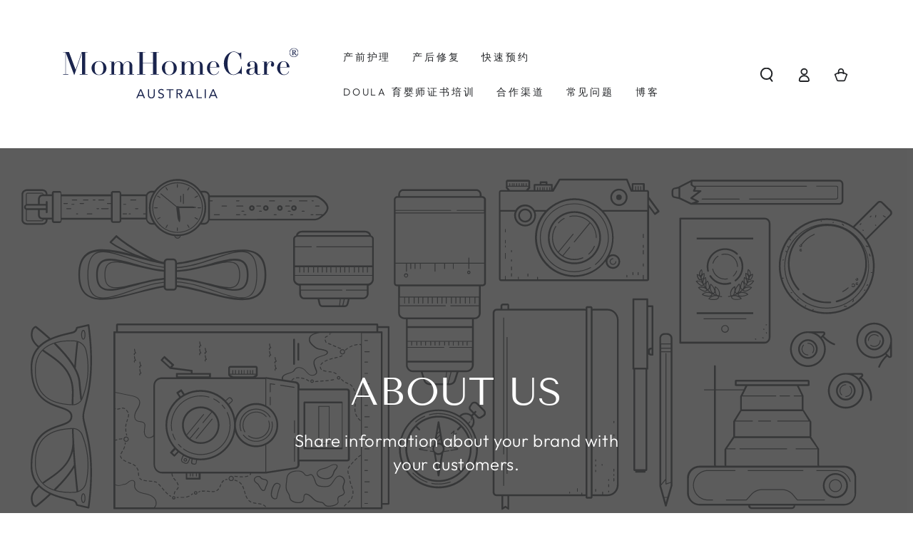

--- FILE ---
content_type: image/svg+xml
request_url: https://momhomecare.com.au/cdn/shop/files/Momhomecare_1_5a1646e8-b03e-4cd0-94c0-85bf21241695.svg?height=198&v=1755390641
body_size: 3258
content:
<svg version="1.2" preserveAspectRatio="xMidYMid meet" height="300" viewBox="0 0 450 225" zoomAndPan="magnify" width="600" xmlns:xlink="http://www.w3.org/1999/xlink" xmlns="http://www.w3.org/2000/svg"><defs><clipPath id="602da631a0"><path d="M 362.132812 0.847656 L 376.601562 0.847656 L 376.601562 15.316406 L 362.132812 15.316406 Z M 362.132812 0.847656"></path></clipPath><clipPath id="b1e56ff12f"><path d="M 0.960938 4 L 369 4 L 369 60 L 0.960938 60 Z M 0.960938 4"></path></clipPath><clipPath id="da58c562f7"><rect height="56" y="0" width="369" x="0"></rect></clipPath><clipPath id="04ec71746f"><path d="M 116 65 L 251 65 L 251 86.039062 L 116 86.039062 Z M 116 65"></path></clipPath><clipPath id="85243a30b6"><rect height="22" y="0" width="135" x="0"></rect></clipPath><clipPath id="7c0dd02cc4"><rect height="87" y="0" width="377" x="0"></rect></clipPath></defs><g id="8ca5ad4add"><g transform="matrix(1,0,0,1,42,69)"><g clip-path="url(#7c0dd02cc4)"><g clip-path="url(#602da631a0)" clip-rule="nonzero"><path d="M 370.96875 6.199219 C 370.96875 5.746094 370.832031 5.402344 370.558594 5.164062 C 370.285156 4.929688 369.882812 4.8125 369.351562 4.8125 L 368.398438 4.8125 L 368.398438 7.910156 L 369.113281 7.910156 C 369.679688 7.910156 370.132812 7.757812 370.46875 7.460938 C 370.800781 7.160156 370.96875 6.738281 370.96875 6.199219 Z M 374.148438 11.851562 L 371.792969 11.851562 C 371.273438 11.117188 370.820312 10.507812 370.4375 10.015625 C 370.054688 9.527344 369.664062 9.03125 369.265625 8.535156 L 368.398438 8.535156 L 368.398438 10.6875 C 368.398438 10.804688 368.421875 10.917969 368.46875 11.019531 C 368.511719 11.121094 368.605469 11.195312 368.742188 11.246094 C 368.800781 11.265625 368.929688 11.292969 369.121094 11.324219 C 369.3125 11.351562 369.457031 11.371094 369.554688 11.375 L 369.554688 11.851562 L 365.949219 11.851562 L 365.949219 11.375 C 366.046875 11.363281 366.183594 11.347656 366.351562 11.328125 C 366.523438 11.304688 366.648438 11.277344 366.730469 11.246094 C 366.851562 11.195312 366.9375 11.125 366.988281 11.03125 C 367.039062 10.9375 367.066406 10.824219 367.066406 10.6875 L 367.066406 5.414062 C 367.066406 5.28125 367.046875 5.167969 367.007812 5.070312 C 366.96875 4.976562 366.878906 4.902344 366.730469 4.855469 C 366.613281 4.816406 366.484375 4.78125 366.335938 4.75 C 366.1875 4.722656 366.058594 4.703125 365.949219 4.691406 L 365.949219 4.214844 L 369.992188 4.214844 C 370.296875 4.214844 370.597656 4.246094 370.894531 4.3125 C 371.191406 4.378906 371.457031 4.480469 371.699219 4.625 C 371.933594 4.765625 372.125 4.953125 372.273438 5.1875 C 372.421875 5.421875 372.496094 5.699219 372.496094 6.027344 C 372.496094 6.625 372.332031 7.09375 372.007812 7.433594 C 371.679688 7.773438 371.199219 8.03125 370.566406 8.207031 C 371.007812 8.742188 371.382812 9.199219 371.6875 9.574219 C 371.992188 9.949219 372.261719 10.285156 372.503906 10.585938 C 372.65625 10.777344 372.808594 10.921875 372.957031 11.015625 C 373.101562 11.109375 373.246094 11.175781 373.382812 11.21875 C 373.492188 11.257812 373.625 11.292969 373.777344 11.324219 C 373.929688 11.351562 374.054688 11.371094 374.148438 11.375 Z M 375.855469 8.097656 C 375.855469 6.320312 375.226562 4.785156 373.972656 3.5 C 372.71875 2.210938 371.195312 1.570312 369.398438 1.570312 C 367.601562 1.570312 366.078125 2.210938 364.828125 3.5 C 363.578125 4.785156 362.953125 6.320312 362.953125 8.097656 C 362.953125 9.878906 363.578125 11.410156 364.828125 12.699219 C 366.078125 13.984375 367.601562 14.628906 369.398438 14.628906 C 371.195312 14.628906 372.71875 13.984375 373.972656 12.699219 C 375.226562 11.410156 375.855469 9.878906 375.855469 8.097656 Z M 376.667969 8.097656 C 376.667969 10.101562 375.957031 11.8125 374.535156 13.226562 C 373.117188 14.644531 371.402344 15.351562 369.398438 15.351562 C 367.394531 15.351562 365.683594 14.644531 364.265625 13.226562 C 362.847656 11.8125 362.136719 10.101562 362.136719 8.097656 C 362.136719 6.09375 362.847656 4.386719 364.265625 2.96875 C 365.683594 1.554688 367.394531 0.847656 369.398438 0.847656 C 371.402344 0.847656 373.117188 1.554688 374.535156 2.96875 C 375.957031 4.386719 376.667969 6.09375 376.667969 8.097656" style="stroke:none;fill-rule:nonzero;fill:#1a244d;fill-opacity:1;"></path></g><g clip-path="url(#b1e56ff12f)" clip-rule="nonzero"><g transform="matrix(1,0,0,1,0,4)"><g clip-path="url(#da58c562f7)" id="ed20866c94"><g style="fill:#1a244d;fill-opacity:1;"><g transform="translate(1.026917, 39.091004)"><path d="M 39.691406 -0.644531 L 35.933594 -0.644531 L 35.933594 -35.449219 L 39.691406 -35.449219 L 39.691406 -36.09375 L 30.507812 -36.09375 L 20.785156 -7.949219 L 20.570312 -7.949219 L 10.042969 -36.09375 L 0.589844 -36.09375 L 0.589844 -35.449219 L 4.351562 -35.449219 L 4.351562 -0.644531 L 0.589844 -0.644531 L 0.589844 0 L 8.863281 0 L 8.863281 -0.644531 L 5.101562 -0.644531 L 5.101562 -34.535156 L 18.316406 0.753906 L 18.585938 0.753906 L 30.5625 -34.054688 L 30.777344 -34.054688 L 30.777344 -0.644531 L 27.015625 -0.644531 L 27.015625 0 L 39.691406 0 Z M 39.691406 -0.644531" style="stroke:none"></path></g></g><g style="fill:#1a244d;fill-opacity:1;"><g transform="translate(45.384815, 39.091004)"><path d="M 25.40625 -9.9375 C 25.40625 -16.757812 20.089844 -21.429688 13.375 -21.429688 C 6.339844 -21.429688 1.613281 -16.222656 1.613281 -10.582031 C 1.613281 -3.976562 6.660156 0.804688 13.480469 0.804688 C 19.875 0.804688 25.40625 -3.4375 25.40625 -9.9375 Z M 20.464844 -9.9375 C 20.464844 -2.09375 16.917969 0.160156 13.480469 0.160156 C 9.398438 0.160156 6.554688 -2.203125 6.554688 -10.796875 C 6.554688 -18.800781 10.257812 -20.785156 13.429688 -20.785156 C 17.082031 -20.785156 20.464844 -18.53125 20.464844 -9.9375 Z M 20.464844 -9.9375" style="stroke:none"></path></g></g><g style="fill:#1a244d;fill-opacity:1;"><g transform="translate(75.028569, 39.091004)"><path d="M 39.691406 -0.644531 L 37.007812 -0.644531 L 37.007812 -13.429688 C 37.007812 -18.90625 33.625 -21.109375 29.542969 -21.109375 C 26.910156 -21.109375 24.007812 -19.390625 22.34375 -15.792969 L 22.238281 -15.792969 C 21.269531 -19.550781 18.046875 -21.109375 15.039062 -21.109375 C 11.761719 -21.109375 9.507812 -19.335938 8.21875 -17.132812 L 8.109375 -17.1875 L 8.109375 -20.625 L 0.914062 -20.625 L 0.914062 -19.980469 L 3.597656 -19.980469 L 3.597656 -0.644531 L 0.914062 -0.644531 L 0.914062 0 L 10.796875 0 L 10.796875 -0.644531 L 8.109375 -0.644531 L 8.109375 -13.160156 C 8.109375 -17.242188 11.171875 -20.25 14.125 -20.25 C 16.488281 -20.25 17.992188 -19.390625 17.992188 -15.683594 L 17.992188 -0.644531 L 15.308594 -0.644531 L 15.308594 0 L 25.191406 0 L 25.191406 -0.644531 L 22.503906 -0.644531 L 22.503906 -12.890625 C 22.503906 -16.4375 25.890625 -20.304688 29.113281 -20.304688 C 30.992188 -20.304688 32.496094 -19.390625 32.496094 -15.683594 L 32.496094 -0.644531 L 29.808594 -0.644531 L 29.808594 0 L 39.691406 0 Z M 39.691406 -0.644531" style="stroke:none"></path></g></g><g style="fill:#1a244d;fill-opacity:1;"><g transform="translate(118.419979, 39.091004)"><path d="M 35.878906 -0.644531 L 32.121094 -0.644531 L 32.121094 -35.449219 L 35.878906 -35.449219 L 35.878906 -36.09375 L 22.882812 -36.09375 L 22.882812 -35.449219 L 26.640625 -35.449219 L 26.640625 -18.746094 L 10.367188 -18.746094 L 10.367188 -35.449219 L 14.339844 -35.449219 L 14.339844 -36.09375 L 1.128906 -36.09375 L 1.128906 -35.449219 L 4.886719 -35.449219 L 4.886719 -0.644531 L 1.128906 -0.644531 L 1.128906 0 L 14.339844 0 L 14.339844 -0.644531 L 10.367188 -0.644531 L 10.367188 -17.992188 L 26.640625 -17.992188 L 26.640625 -0.644531 L 22.882812 -0.644531 L 22.882812 0 L 35.878906 0 Z M 35.878906 -0.644531" style="stroke:none"></path></g></g><g style="fill:#1a244d;fill-opacity:1;"><g transform="translate(157.461411, 39.091004)"><path d="M 25.40625 -9.9375 C 25.40625 -16.757812 20.089844 -21.429688 13.375 -21.429688 C 6.339844 -21.429688 1.613281 -16.222656 1.613281 -10.582031 C 1.613281 -3.976562 6.660156 0.804688 13.480469 0.804688 C 19.875 0.804688 25.40625 -3.4375 25.40625 -9.9375 Z M 20.464844 -9.9375 C 20.464844 -2.09375 16.917969 0.160156 13.480469 0.160156 C 9.398438 0.160156 6.554688 -2.203125 6.554688 -10.796875 C 6.554688 -18.800781 10.257812 -20.785156 13.429688 -20.785156 C 17.082031 -20.785156 20.464844 -18.53125 20.464844 -9.9375 Z M 20.464844 -9.9375" style="stroke:none"></path></g></g><g style="fill:#1a244d;fill-opacity:1;"><g transform="translate(187.105166, 39.091004)"><path d="M 39.691406 -0.644531 L 37.007812 -0.644531 L 37.007812 -13.429688 C 37.007812 -18.90625 33.625 -21.109375 29.542969 -21.109375 C 26.910156 -21.109375 24.007812 -19.390625 22.34375 -15.792969 L 22.238281 -15.792969 C 21.269531 -19.550781 18.046875 -21.109375 15.039062 -21.109375 C 11.761719 -21.109375 9.507812 -19.335938 8.21875 -17.132812 L 8.109375 -17.1875 L 8.109375 -20.625 L 0.914062 -20.625 L 0.914062 -19.980469 L 3.597656 -19.980469 L 3.597656 -0.644531 L 0.914062 -0.644531 L 0.914062 0 L 10.796875 0 L 10.796875 -0.644531 L 8.109375 -0.644531 L 8.109375 -13.160156 C 8.109375 -17.242188 11.171875 -20.25 14.125 -20.25 C 16.488281 -20.25 17.992188 -19.390625 17.992188 -15.683594 L 17.992188 -0.644531 L 15.308594 -0.644531 L 15.308594 0 L 25.191406 0 L 25.191406 -0.644531 L 22.503906 -0.644531 L 22.503906 -12.890625 C 22.503906 -16.4375 25.890625 -20.304688 29.113281 -20.304688 C 30.992188 -20.304688 32.496094 -19.390625 32.496094 -15.683594 L 32.496094 -0.644531 L 29.808594 -0.644531 L 29.808594 0 L 39.691406 0 Z M 39.691406 -0.644531" style="stroke:none"></path></g></g><g style="fill:#1a244d;fill-opacity:1;"><g transform="translate(229.261207, 39.091004)"><path d="M 21.484375 -11.441406 C 21.484375 -15.308594 18.261719 -21.324219 11.710938 -21.324219 C 6.125 -21.324219 1.613281 -16.4375 1.613281 -10.152344 C 1.613281 -4.835938 5.910156 0.753906 12.40625 0.753906 C 15.683594 0.753906 19.335938 -0.804688 20.679688 -4.996094 L 20.089844 -5.265625 C 18.585938 -1.074219 15.09375 0 12.785156 0 C 9.023438 0 6.390625 -3.707031 6.390625 -9.347656 L 6.390625 -11.441406 Z M 6.445312 -12.191406 C 6.769531 -17.296875 8.433594 -20.679688 11.925781 -20.679688 C 14.609375 -20.679688 16.867188 -19.121094 16.867188 -14.449219 L 16.867188 -12.191406 Z M 6.445312 -12.191406" style="stroke:none"></path></g></g><g style="fill:#1a244d;fill-opacity:1;"><g transform="translate(255.897885, 39.091004)"><path d="M 30.617188 -13.265625 L 30.078125 -13.265625 C 28.734375 -5.265625 21.539062 0.0546875 17.242188 0.0546875 C 11.171875 0.0546875 7.789062 -6.714844 7.789062 -17.027344 C 7.789062 -27.445312 10.902344 -36.09375 17.5625 -36.09375 C 24.222656 -36.09375 27.660156 -29.757812 28.949219 -24.222656 L 29.542969 -24.222656 L 29.542969 -35.019531 L 29.164062 -35.019531 C 28.628906 -34.375 27.660156 -34.054688 26.640625 -34.054688 C 25.890625 -34.054688 25.082031 -34.214844 24.332031 -34.644531 C 22.71875 -35.558594 20.519531 -36.738281 17.671875 -36.738281 C 11.441406 -36.738281 1.878906 -30.507812 1.878906 -17.777344 C 1.878906 -7.144531 9.132812 0.699219 17.1875 0.699219 C 19.230469 0.699219 21.699219 -0.269531 23.472656 -1.128906 C 24.4375 -1.613281 25.511719 -1.828125 26.535156 -1.828125 C 28.039062 -1.828125 29.378906 -1.34375 30.238281 -0.429688 L 30.617188 -0.429688 Z M 30.617188 -13.265625" style="stroke:none"></path></g></g><g style="fill:#1a244d;fill-opacity:1;"><g transform="translate(292.254482, 39.091004)"><path d="M 23.847656 -1.449219 C 23.203125 -0.859375 22.453125 -0.375 21.59375 -0.375 C 19.980469 -0.375 19.066406 -1.503906 19.066406 -3.167969 L 19.066406 -13.644531 C 19.066406 -18.691406 15.148438 -21.378906 10.902344 -21.378906 C 7.144531 -21.378906 2.847656 -19.175781 2.847656 -15.414062 C 2.847656 -13.964844 3.707031 -12.355469 5.480469 -12.355469 C 6.984375 -12.355469 7.84375 -13.480469 7.84375 -14.503906 C 7.84375 -15.414062 7.519531 -15.953125 7.199219 -16.4375 C 6.875 -16.917969 6.5 -17.402344 6.5 -18.101562 C 6.5 -19.175781 8.273438 -20.679688 10.742188 -20.679688 C 13.265625 -20.679688 14.71875 -19.230469 14.71875 -16.597656 L 14.71875 -11.976562 C 13.75 -10.851562 11.546875 -10.207031 9.078125 -9.882812 C 7.144531 -9.667969 5.640625 -9.613281 4.191406 -9.132812 C 1.988281 -8.433594 1.34375 -6.929688 1.34375 -5.15625 C 1.34375 -1.289062 4.457031 0.589844 8.21875 0.589844 C 11.976562 0.589844 13.804688 -1.503906 14.824219 -3.546875 L 14.933594 -3.546875 C 15.628906 -0.699219 18.585938 0.539062 20.785156 0.539062 C 21.808594 0.539062 23.257812 0.0546875 24.171875 -1.019531 Z M 14.71875 -6.875 C 14.71875 -1.773438 11.011719 -0.214844 9.078125 -0.214844 C 7.199219 -0.214844 6.070312 -1.558594 6.070312 -4.136719 C 6.070312 -7.574219 7.894531 -8.648438 9.9375 -9.183594 C 11.65625 -9.613281 12.945312 -9.992188 14.609375 -10.902344 L 14.71875 -10.851562 Z M 14.71875 -6.875" style="stroke:none"></path></g></g><g style="fill:#1a244d;fill-opacity:1;"><g transform="translate(318.407568, 39.091004)"><path d="M 19.550781 -16.058594 C 19.550781 -19.660156 16.703125 -21.324219 14.824219 -21.324219 C 12.191406 -21.324219 9.828125 -19.496094 8.273438 -16.4375 L 8.109375 -16.488281 L 8.109375 -20.625 L 0.914062 -20.625 L 0.914062 -19.925781 L 3.597656 -19.925781 L 3.597656 -0.644531 L 0.914062 -0.644531 L 0.914062 0 L 10.796875 0 L 10.796875 -0.644531 L 8.109375 -0.644531 L 8.109375 -11.332031 C 8.109375 -16.488281 11.761719 -20.464844 13.859375 -20.464844 C 14.824219 -20.464844 15.308594 -19.980469 15.308594 -19.28125 C 15.308594 -18.746094 15.148438 -18.101562 14.878906 -17.402344 C 14.609375 -16.703125 14.394531 -15.953125 14.394531 -15.199219 C 14.394531 -13.910156 15.363281 -12.621094 16.917969 -12.621094 C 18.371094 -12.621094 19.550781 -14.074219 19.550781 -16.058594 Z M 19.550781 -16.058594" style="stroke:none"></path></g></g><g style="fill:#1a244d;fill-opacity:1;"><g transform="translate(341.016398, 39.091004)"><path d="M 21.484375 -11.441406 C 21.484375 -15.308594 18.261719 -21.324219 11.710938 -21.324219 C 6.125 -21.324219 1.613281 -16.4375 1.613281 -10.152344 C 1.613281 -4.835938 5.910156 0.753906 12.40625 0.753906 C 15.683594 0.753906 19.335938 -0.804688 20.679688 -4.996094 L 20.089844 -5.265625 C 18.585938 -1.074219 15.09375 0 12.785156 0 C 9.023438 0 6.390625 -3.707031 6.390625 -9.347656 L 6.390625 -11.441406 Z M 6.445312 -12.191406 C 6.769531 -17.296875 8.433594 -20.679688 11.925781 -20.679688 C 14.609375 -20.679688 16.867188 -19.121094 16.867188 -14.449219 L 16.867188 -12.191406 Z M 6.445312 -12.191406" style="stroke:none"></path></g></g></g></g></g><g clip-path="url(#04ec71746f)" clip-rule="nonzero"><g transform="matrix(1,0,0,1,116,65)"><g clip-path="url(#85243a30b6)" id="c30d1e9c0b"><g style="fill:#1a244d;fill-opacity:1;"><g transform="translate(2.131037, 15.774432)"><path d="M 8.0625 -14.390625 L 14.1875 0 L 12.203125 0 L 10.734375 -3.53125 L 3.53125 -3.53125 L 2.046875 0 L 0.125 0 L 6.46875 -14.390625 Z M 7.203125 -12.203125 L 4.203125 -5.125 L 10.078125 -5.125 L 7.234375 -12.203125 Z M 7.203125 -12.203125" style="stroke:none"></path></g></g><g style="fill:#1a244d;fill-opacity:1;"><g transform="translate(19.146208, 15.774432)"><path d="M 3.4375 -14.390625 L 3.4375 -5.734375 C 3.4375 -4.265625 3.75 -3.148438 4.375 -2.390625 C 5 -1.640625 5.925781 -1.25 7.15625 -1.21875 C 8.382812 -1.226562 9.304688 -1.613281 9.921875 -2.375 C 10.546875 -3.144531 10.863281 -4.238281 10.875 -5.65625 L 10.875 -14.390625 L 12.578125 -14.390625 L 12.578125 -5.421875 C 12.578125 -3.597656 12.101562 -2.179688 11.15625 -1.171875 C 10.207031 -0.160156 8.875 0.347656 7.15625 0.359375 C 5.457031 0.359375 4.128906 -0.148438 3.171875 -1.171875 C 2.222656 -2.191406 1.742188 -3.617188 1.734375 -5.453125 L 1.734375 -14.390625 Z M 3.4375 -14.390625" style="stroke:none"></path></g></g><g style="fill:#1a244d;fill-opacity:1;"><g transform="translate(36.161379, 15.774432)"><path d="M 6 -14.765625 C 7.75 -14.765625 9.085938 -14.203125 10.015625 -13.078125 L 8.625 -11.84375 C 8.082031 -12.695312 7.207031 -13.140625 6 -13.171875 C 5.09375 -13.171875 4.351562 -12.953125 3.78125 -12.515625 C 3.207031 -12.085938 2.921875 -11.5 2.921875 -10.75 C 2.921875 -10.101562 3.140625 -9.585938 3.578125 -9.203125 C 4.015625 -8.828125 4.828125 -8.457031 6.015625 -8.09375 C 7.554688 -7.644531 8.648438 -7.097656 9.296875 -6.453125 C 9.941406 -5.804688 10.265625 -4.9375 10.265625 -3.84375 C 10.265625 -2.570312 9.789062 -1.554688 8.84375 -0.796875 C 7.894531 -0.0351562 6.679688 0.347656 5.203125 0.359375 C 4.210938 0.359375 3.332031 0.1875 2.5625 -0.15625 C 1.789062 -0.507812 1.191406 -1 0.765625 -1.625 L 2.234375 -2.828125 C 2.546875 -2.304688 2.976562 -1.90625 3.53125 -1.625 C 4.09375 -1.351562 4.6875 -1.21875 5.3125 -1.21875 C 6.164062 -1.21875 6.898438 -1.457031 7.515625 -1.9375 C 8.128906 -2.414062 8.4375 -3.007812 8.4375 -3.71875 C 8.4375 -4.351562 8.253906 -4.851562 7.890625 -5.21875 C 7.535156 -5.582031 6.945312 -5.894531 6.125 -6.15625 L 4.46875 -6.703125 C 3.238281 -7.128906 2.367188 -7.65625 1.859375 -8.28125 C 1.347656 -8.914062 1.09375 -9.691406 1.09375 -10.609375 C 1.09375 -11.828125 1.546875 -12.816406 2.453125 -13.578125 C 3.367188 -14.347656 4.550781 -14.742188 6 -14.765625 Z M 6 -14.765625" style="stroke:none"></path></g></g><g style="fill:#1a244d;fill-opacity:1;"><g transform="translate(50.167881, 15.774432)"><path d="M 11.4375 -14.390625 L 11.4375 -12.8125 L 6.6875 -12.8125 L 6.6875 0 L 4.984375 0 L 4.984375 -12.8125 L 0.21875 -12.8125 L 0.21875 -14.390625 Z M 11.4375 -14.390625" style="stroke:none"></path></g></g><g style="fill:#1a244d;fill-opacity:1;"><g transform="translate(64.540306, 15.774432)"><path d="M 5.71875 -14.390625 C 7.59375 -14.390625 8.972656 -14.078125 9.859375 -13.453125 C 10.753906 -12.828125 11.203125 -11.828125 11.203125 -10.453125 C 11.203125 -9.429688 10.898438 -8.59375 10.296875 -7.9375 C 9.691406 -7.28125 8.796875 -6.84375 7.609375 -6.625 L 11.6875 0 L 9.59375 0 L 5.6875 -6.46875 L 3.5 -6.46875 L 3.5 0 L 1.78125 0 L 1.78125 -14.390625 Z M 5.53125 -8.046875 C 6.875 -8.046875 7.847656 -8.234375 8.453125 -8.609375 C 9.066406 -8.984375 9.375 -9.585938 9.375 -10.421875 C 9.375 -11.234375 9.097656 -11.832031 8.546875 -12.21875 C 7.992188 -12.613281 7.144531 -12.8125 6 -12.8125 L 3.5 -12.8125 L 3.5 -8.046875 Z M 5.53125 -8.046875" style="stroke:none"></path></g></g><g style="fill:#1a244d;fill-opacity:1;"><g transform="translate(79.664891, 15.774432)"><path d="M 8.0625 -14.390625 L 14.1875 0 L 12.203125 0 L 10.734375 -3.53125 L 3.53125 -3.53125 L 2.046875 0 L 0.125 0 L 6.46875 -14.390625 Z M 7.203125 -12.203125 L 4.203125 -5.125 L 10.078125 -5.125 L 7.234375 -12.203125 Z M 7.203125 -12.203125" style="stroke:none"></path></g></g><g style="fill:#1a244d;fill-opacity:1;"><g transform="translate(96.680062, 15.774432)"><path d="M 3.5 -14.390625 L 3.5 -1.578125 L 10.078125 -1.578125 L 10.078125 0 L 1.78125 0 L 1.78125 -14.390625 Z M 3.5 -14.390625" style="stroke:none"></path></g></g><g style="fill:#1a244d;fill-opacity:1;"><g transform="translate(109.548165, 15.774432)"><path d="M 3.5 -14.390625 L 3.5 0 L 1.78125 0 L 1.78125 -14.390625 Z M 3.5 -14.390625" style="stroke:none"></path></g></g><g style="fill:#1a244d;fill-opacity:1;"><g transform="translate(117.537357, 15.774432)"><path d="M 8.0625 -14.390625 L 14.1875 0 L 12.203125 0 L 10.734375 -3.53125 L 3.53125 -3.53125 L 2.046875 0 L 0.125 0 L 6.46875 -14.390625 Z M 7.203125 -12.203125 L 4.203125 -5.125 L 10.078125 -5.125 L 7.234375 -12.203125 Z M 7.203125 -12.203125" style="stroke:none"></path></g></g></g></g></g></g></g></g></svg>